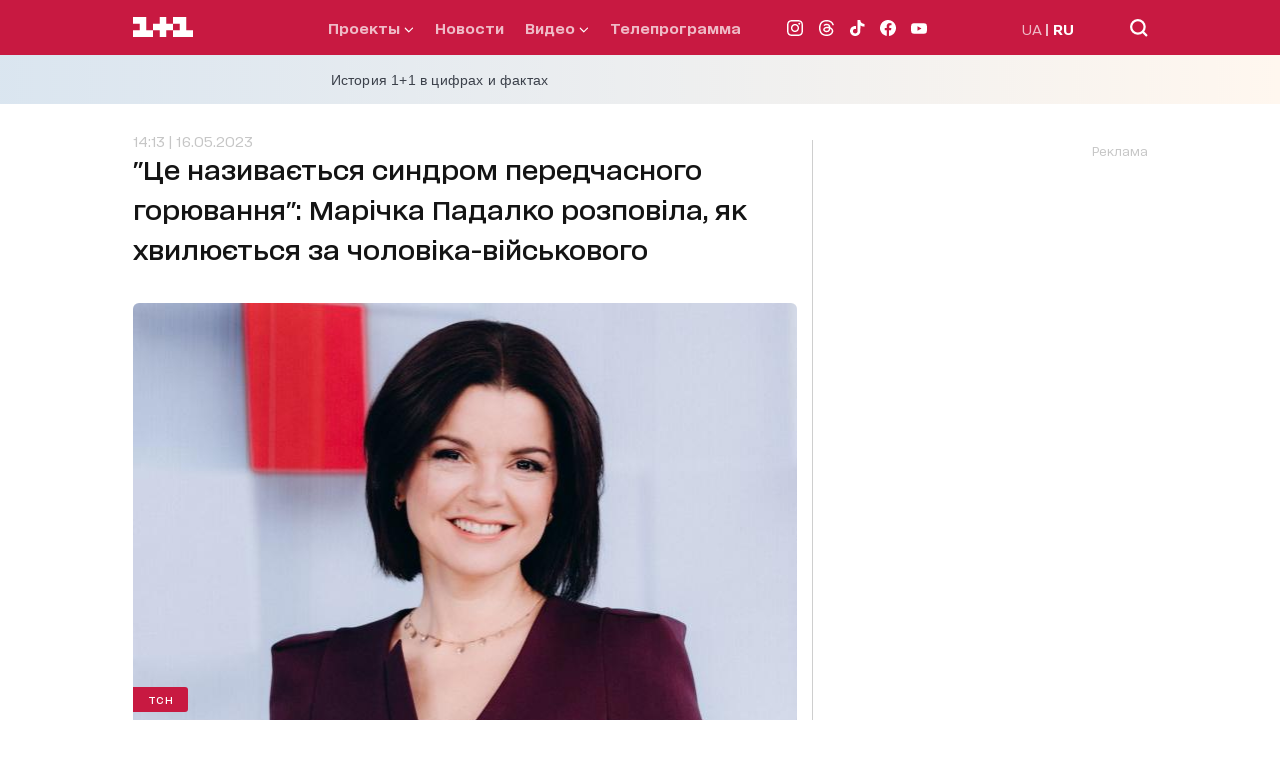

--- FILE ---
content_type: text/html; charset=utf-8
request_url: https://1plus1.video/video/embed/EufVrL62
body_size: 5324
content:
<!DOCTYPE html>
<html class="o-player-embed" lang="uk">
<head>

    <title>Марічка Падалко розповіла про участь в Бостонському марафоні</title>

    <meta charset="utf-8">
    <meta content="IE=edge" httpequiv="X-UA-Compatible">
    <meta name="viewport" content="width=device-width, initial-scale=1">
    <meta name="keywords" content="">
    <meta name="description" content="Бостонський марафон &amp;ndash; один з найпрестижніших та найстаріших забігів. Його щорічно організовують у квітні для бігунів з усього світу. Ведучій ТСН Марічці Падалко вдалося побувати на цій легендарній події і також здолати дистанцію. Ведуча поділилася спогадами зі своїх перших забігів та про секретний напій на останньому кілометрі марафону.">

    <meta http-equiv="Cache-Control" content="no-cache" />

            <meta name="robots" content="noindex, follow">
    
            <link rel="canonical" href="https://1plus1.video/novosti-snidanku-z-11/2023/1-vipusk-marichka-padalko-rozpovila-pro-uchast-v-bostonskomu-marafoni" />
    
            <link rel="alternate" hrefLang="ru" href="https://1plus1.video/ru/novosti-snidanku-z-11/2023/1-vipusk-marichka-padalko-rozpovila-pro-uchast-v-bostonskomu-marafoni"/>
            <link rel="alternate" hrefLang="ua" href="https://1plus1.video/novosti-snidanku-z-11/2023/1-vipusk-marichka-padalko-rozpovila-pro-uchast-v-bostonskomu-marafoni"/>
    
    <meta property="og:url" content="https://1plus1.video/novosti-snidanku-z-11/2023/1-vipusk-marichka-padalko-rozpovila-pro-uchast-v-bostonskomu-marafoni" />
<meta property="og:title" content="Дивитися Новини Сніданку з 1+1 2023 1 випуск | 1+1 video" />
<meta property="og:description" content="Новини Сніданку з 1+1 онлайн 2023 1 випуск дивіться в HD. Бостонський марафон &amp;ndash; один з..." />
<meta property="og:image" content="https://images.1plus1.video/card-6/EufVrL62/97e29ce2fcfeb1938c2fb22c49f2dc45.650x365.jpg" />
<meta property="og:image:width" content="650" />
<meta property="og:image:height" content="350" />
<meta property="og:type" content="video.tv_show" />
<meta property="og:site_name" content="1+1 Video" />
<meta property="ya:ovs:upload_date" content="2023-04-23 14:26:56" />
<meta property="og:locale" content="uk_UA" />

    <meta property="twitter:card" content="summary_large_image" />
<meta property="twitter:site" content="1+1 Video" />
<meta property="twitter:title" content="Дивитися Новини Сніданку з 1+1 2023 1 випуск | 1+1 video" />
<meta property="twitter:description" content="Новини Сніданку з 1+1 онлайн 2023 1 випуск дивіться в HD. Бостонський марафон &amp;ndash; один з..." />
<meta property="twitter:image:src" content="https://images.1plus1.video/card-6/EufVrL62/97e29ce2fcfeb1938c2fb22c49f2dc45.custom.jpg" />
<meta property="twitter:player" content="https://1plus1.video/video/embed/EufVrL62?a=0" />
<meta property="twitter:player:width" content="768" />
<meta property="twitter:player:height" content="576" />


    <script type="application/ld+json">
        {
            "@context": "https://schema.org",
            "@type": "VideoObject",
            "name": "Дивитися Новини Сніданку з 1+1 2023 1 випуск | 1+1 video",            "description": "Новини Сніданку з 1+1 онлайн 2023 1 випуск дивіться в HD. Бостонський марафон &ndash; один з...",            "thumbnailUrl": ["https://images.1plus1.video/card-6/EufVrL62/97e29ce2fcfeb1938c2fb22c49f2dc45.custom.jpg"],            "uploadDate": "2023-04-23T15:15:45+03:00",            "duration": "PT5M17S",            "embedUrl": "https://1plus1.video/video/embed/EufVrL62",                        "interactionStatistic": {
                "@type": "InteractionCounter",
                "interactionType": { "@type": "WatchAction" },
                "userInteractionCount": 0
            }
                    }
    </script>

    <link rel="apple-touch-icon" sizes="57x57" href="https://1plus1.video/static/img/manifest/57x57.png"/>
    <link rel="apple-touch-icon" sizes="60x60" href="https://1plus1.video/static/img/manifest/60x60.png"/>
    <link rel="apple-touch-icon" sizes="72x72" href="https://1plus1.video/static/img/manifest/72x72.png"/>
    <link rel="apple-touch-icon" sizes="76x76" href="https://1plus1.video/static/img/manifest/76x76.png"/>
    <link rel="apple-touch-icon" sizes="96x96" href="https://1plus1.video/static/img/manifest/96x96.png"/>
    <link rel="apple-touch-icon" sizes="114x114" href="https://1plus1.video/static/img/manifest/114x114.png"/>
    <link rel="apple-touch-icon" sizes="120x120" href="https://1plus1.video/static/img/manifest/120x120.png"/>
    <link rel="apple-touch-icon" sizes="144x144" href="https://1plus1.video/static/img/manifest/144x144.png"/>
    <link rel="apple-touch-icon" sizes="152x152" href="https://1plus1.video/static/img/manifest/152x152.png"/>
    <link rel="apple-touch-icon" sizes="180x180" href="https://1plus1.video/static/img/manifest/180x180.png"/>

    <link rel="icon" href="https://1plus1.video/static/img/favicon_16x16.ico" sizes="16x16" type="image/x-icon">
    <link rel="icon" href="https://1plus1.video/static/img/favicon_32x32.ico" sizes="32x32" type="image/x-icon">
    <link rel="icon" href="https://1plus1.video/static/img/favicon_48x48.ico" sizes="48x48" type="image/x-icon">

    <link rel="shortcut icon" href="https://1plus1.video/static/img/favicon_16x16.ico" type="image/x-icon">

    <link rel="preconnect" href="https://www.google-analytics.com">
<link rel="preconnect" href="https://connect.facebook.net">
<link rel="preconnect" href="https://stats.g.doubleclick.net">
<link rel="preconnect" href="https://grandcentral.1plus1.video">
<link rel="preconnect" href="https://adservice.google.com">
<link rel="preconnect" href="https://www.google.com.ua">
<link rel="preconnect" href="https://www.google.com">
<link rel="preconnect" href="https://fonts.googleapis.com">
<link rel="preconnect" href="https://fonts.gstatic.com">
<link rel="preconnect" href="https://imasdk.googleapis.com">

            <link rel="stylesheet" type="text/css" href="https://1plus1.video/static/player/css/ovva.0.3.0.css?v=38631e1e5b9c0b98e1a7eb27eeb682e8e05e85dd" />
    
    











            <script type="text/javascript" src="https://1plus1.video/static/player/js/ovva.0.3.0.js?v=38631e1e5b9c0b98e1a7eb27eeb682e8e05e85dd"></script>
    
    <script>(function(){ var a=document.createElement("script"), b=document.getElementsByTagName("script")[0];a.async="true";a.type="text/javascript";a.setAttribute('crossorigin','use-credentials');a.src="https://api.1plus1.video/u/l.js?p=103660&l=ua&f=0&auth=1&login_profile=1&_t=" + Date.now();b.parentNode.insertBefore(a,b);})();</script>

    
    <script>
  

      window['dataLayer'] = [{"pageType":"Project","userId":"NULL","userType":"not_paid"}];
  
  function gtag(){ window['dataLayer'].push(arguments); }
  

      dataLayer.push( {
        'event':'player',
        'eventCategory': 'Marichka Padalko rozpovila pro uchast v Bostonskomu marafoni',
        'eventAction': 'visit',
        'eventLabel': 'User not purchased',
        'siteName': ( window !== window.parent ) ? ( document.referrer.match(/:\/\/(.[^/]+)/)[1] ): '1plus1.video'
    } );
  </script>






    
<!-- Google Tag Manager -->
<script>
(function (w, d, s, l, i) {
    w[l] = w[l] || [];
    w[l].push({ 'gtm.start': new Date().getTime(), event: 'gtm.js'});
    var f = d.getElementsByTagName(s)[0], j = d.createElement(s), dl = l !== 'dataLayer' ? '&l=' + l : '';
    j.async = true;
    j.src = '//www.googletagmanager.com/gtm.js?id=' + i + dl;
    f.parentNode.insertBefore(j, f);
  })(window, document, 'script', 'dataLayer', 'GTM-WPC3Q76');
</script>
<!-- End Google Tag Manager -->






        
                                            
<script async src="https://www.googletagmanager.com/gtag/js?id=UA-104502981-1"></script>
<script>
  gtag('js', new Date());
  gtag('config', 'UA-104502981-1');
</script>






</head>

<body bgcolor="black" class="o-player-embed">


    
<!-- Google Tag Manager (noscript) -->
<noscript><iframe src='//www.googletagmanager.com/ns.html?id=GTM-WPC3Q76' height="0" width="0" style="display:none;visibility:hidden"></iframe></noscript>
<!-- End Google Tag Manager (noscript) -->

    
        <div id="ovva-player" class="o-player o-message">
                                                </div>

        <script type="text/javascript">window.onload=function(){ new OVVA("ovva-player","[base64]")};</script>
    </body>
</html>


--- FILE ---
content_type: text/html; charset=utf-8
request_url: https://www.google.com/recaptcha/api2/aframe
body_size: 266
content:
<!DOCTYPE HTML><html><head><meta http-equiv="content-type" content="text/html; charset=UTF-8"></head><body><script nonce="TGyUvDSFpDnMP_i5CGR68g">/** Anti-fraud and anti-abuse applications only. See google.com/recaptcha */ try{var clients={'sodar':'https://pagead2.googlesyndication.com/pagead/sodar?'};window.addEventListener("message",function(a){try{if(a.source===window.parent){var b=JSON.parse(a.data);var c=clients[b['id']];if(c){var d=document.createElement('img');d.src=c+b['params']+'&rc='+(localStorage.getItem("rc::a")?sessionStorage.getItem("rc::b"):"");window.document.body.appendChild(d);sessionStorage.setItem("rc::e",parseInt(sessionStorage.getItem("rc::e")||0)+1);localStorage.setItem("rc::h",'1769001322229');}}}catch(b){}});window.parent.postMessage("_grecaptcha_ready", "*");}catch(b){}</script></body></html>

--- FILE ---
content_type: application/javascript; charset=utf-8
request_url: https://fundingchoicesmessages.google.com/f/AGSKWxVHsLbI0eX2wQsGYa5YKsz4uWczMBpyZrXinHiwxkyDq3N1SJ0MLaC4_gEICtk1FZtwR9nDAUl7fNt_7DQV96hfYsLLaZjYl47uGO-DR-1VhAC4SOR5tZ7slsZhZv1Et4vYTUtnWryixra0PxKFBE1e-1P3eU5taCy5spLwdrGJKObgDg0sj0Jaa_m5/_.ace.advertising./xads.php_ad_vertical./doublepimp2.js.in/ads/
body_size: -1292
content:
window['b13edfc7-7d34-45a6-b30f-9bfaaa6b6c37'] = true;

--- FILE ---
content_type: application/x-javascript; charset=utf-8
request_url: https://servicer.idealmedia.io/1289578/1?nocmp=1&sessionId=6970d167-00e1b&sessionPage=1&sessionNumberWeek=1&sessionNumber=1&cpicon=1&scale_metric_1=64.00&scale_metric_2=256.00&scale_metric_3=192.48&cbuster=1769001319909609088172&pvid=b6d9bb73-a675-4276-ad96-eba5d52d0319&implVersion=17&lct=1768241460&mp4=1&ap=1&consentStrLen=0&wlid=07d93b0f-3bf5-4c0d-bbbd-3a84c4b7666f&pageview_widget_list=1289578&uniqId=0353d&childs=1304189,1818671&niet=4g&nisd=false&jsp=head&evt=%5B%7B%22event%22%3A1%2C%22methods%22%3A%5B1%2C2%5D%7D%2C%7B%22event%22%3A2%2C%22methods%22%3A%5B1%2C2%5D%7D%5D&pv=5&jsv=es6&dpr=1&hashCommit=a2dd5561&iframe=1&tfre=1445&w=665&h=876&tl=150&tlp=1,2,3,4,5,6&sz=199x389&szp=1,2,3,4,5,6&szl=1,2,3;4,5,6&cxurl=https%3A%2F%2F1plus1.ua%2Fru%2Ftsn%2Fnovyny%2Fce-nazivaetsa-sindrom-peredcasnogo-goruvanna-maricka-padalko-rozpovila-ak-hviluetsa-za-colovika-vijskovogo&ref=https%3A%2F%2F1plus1.ua%2Fru%2Ftsn%2Fnovyny%2Fce-nazivaetsa-sindrom-peredcasnogo-goruvanna-maricka-padalko-rozpovila-ak-hviluetsa-za-colovika-vijskovogo&lu=https%3A%2F%2F1plus1.ua%2Fru%2Ftsn%2Fnovyny%2Fce-nazivaetsa-sindrom-peredcasnogo-goruvanna-maricka-padalko-rozpovila-ak-hviluetsa-za-colovika-vijskovogo
body_size: 2534
content:
var _mgq=_mgq||[];
_mgq.push(["IdealmediaLoadGoods1304189_0353d",[
["tsn.ua","11968118","1","Стрельба в здании горсовета: ранен мэр, много погибших","Полиция уже подтвердила ранение мэра города Хршибска Яна Махача.","0","","","","ld1XuhbHM389V_DD05azPnq9RG3U3pWwi82cTBtC3RcwTJzDlndJxZG2sYQLxm7SJP9NESf5a0MfIieRFDqB_K-oCSAnjFSCFxv1EYCWQ8LoAMFi_oM8HBqdfF0Kupji",{"i":"https://s-img.idealmedia.io/n/11968118/328x328/249x0x630x630/aHR0cDovL2ltZ2hvc3RzLmNvbS90LzIwMjYtMDEvNTA5MTUzL2ZmNThmMGVlMWY3ODQ2NzIxOGEyOTg2YTRlYzYyZDczLmpwZw.webp?v=1769001320-qKhzkv3MLiSEO2gMRz1a3PTGgPCuvb_WgbSoiO6VcpE","l":"https://clck.idealmedia.io/pnews/11968118/i/30199/pp/1/1?h=ld1XuhbHM389V_DD05azPnq9RG3U3pWwi82cTBtC3RcwTJzDlndJxZG2sYQLxm7SJP9NESf5a0MfIieRFDqB_K-oCSAnjFSCFxv1EYCWQ8LoAMFi_oM8HBqdfF0Kupji&utm_campaign=1plus1.ua&utm_source=1plus1.ua&utm_medium=referral&rid=3c625f04-f6cb-11f0-ae28-d404e6f98490&tt=Direct&att=3&afrd=296&iv=17&ct=1&gdprApplies=0&muid=q0lkk9zZpMf5&st=-300&mp4=1&h2=RGCnD2pppFaSHdacZpvmnsy2GX6xlGXVu7txikoXAu_3Uq9CZQIGhHBl6Galy7GAUxS4U-sB8WxEelr10UWU-Q**","adc":[],"sdl":0,"dl":"","category":"Происшествия","dbbr":0,"bbrt":0,"type":"e","media-type":"static","clicktrackers":[],"cta":"Читати далі","cdt":"","tri":"3c62a600-f6cb-11f0-ae28-d404e6f98490","crid":"11968118"}],
["tsn.ua","11964038","1","Грозный на ушах: любимый сын Кадырова разбился в ДТП","По официально неподтвержденной информации, Адам Кадыров в бессознательном состоянии находится в реанимации.","0","","","","ld1XuhbHM389V_DD05azPrDxhHHXunSMj9vaGhg3me_WKU2otZZoaxz3_HKTozMhJP9NESf5a0MfIieRFDqB_K-oCSAnjFSCFxv1EYCWQ8KoJqabeuU9Ib1EwmrY1IX0",{"i":"https://s-img.idealmedia.io/n/11964038/328x328/360x0x630x630/aHR0cDovL2ltZ2hvc3RzLmNvbS90LzIwMjYtMDEvNTA5MTUzLzRmZDRhY2U0ODYxYzI4NTI1MjcwN2E3M2Q5MzBlMThmLmpwZWc.webp?v=1769001320-5u7tLhT0Z3J6c_hz5qiKlSV9SaJvNE1e91y5ZDPXO8s","l":"https://clck.idealmedia.io/pnews/11964038/i/30199/pp/2/1?h=ld1XuhbHM389V_DD05azPrDxhHHXunSMj9vaGhg3me_WKU2otZZoaxz3_HKTozMhJP9NESf5a0MfIieRFDqB_K-oCSAnjFSCFxv1EYCWQ8KoJqabeuU9Ib1EwmrY1IX0&utm_campaign=1plus1.ua&utm_source=1plus1.ua&utm_medium=referral&rid=3c625f04-f6cb-11f0-ae28-d404e6f98490&tt=Direct&att=3&afrd=296&iv=17&ct=1&gdprApplies=0&muid=q0lkk9zZpMf5&st=-300&mp4=1&h2=RGCnD2pppFaSHdacZpvmnsy2GX6xlGXVu7txikoXAu_3Uq9CZQIGhHBl6Galy7GAUxS4U-sB8WxEelr10UWU-Q**","adc":[],"sdl":0,"dl":"","category":"Происшествия","dbbr":0,"bbrt":0,"type":"e","media-type":"static","clicktrackers":[],"cta":"Читати далі","cdt":"","tri":"3c62a609-f6cb-11f0-ae28-d404e6f98490","crid":"11964038"}],
["ua.tribuna.com","11958808","1","Умер бывший тренер и футболист «Жальгириса», экс-игрок «Шахтера»","Ушел из жизни известный литовский футболист и тренер Беньяминас Зелькявичюс. Ему был 81 год","0","","","","ld1XuhbHM389V_DD05azPp74O0UX3MJKk4SXrqc3qSS7b05LxhM_iGYtfsCEKl0PJP9NESf5a0MfIieRFDqB_K-oCSAnjFSCFxv1EYCWQ8KCRP2hTn8dvggJwCEr1Joh",{"i":"https://s-img.idealmedia.io/n/11958808/328x328/0x0x439x439/aHR0cDovL2ltZ2hvc3RzLmNvbS90LzIwMjYtMDEvNDI2MDAyL2QwZmRlZGY3YjMwY2Y3ZjkzMzU3NzIxZWVlMmUwZTU5LmpwZWc.webp?v=1769001320-YGFYGiqwq15RxChb1463e6ll8IunS9fwxKAH_y5xWXM","l":"https://clck.idealmedia.io/pnews/11958808/i/30199/pp/3/1?h=ld1XuhbHM389V_DD05azPp74O0UX3MJKk4SXrqc3qSS7b05LxhM_iGYtfsCEKl0PJP9NESf5a0MfIieRFDqB_K-oCSAnjFSCFxv1EYCWQ8KCRP2hTn8dvggJwCEr1Joh&utm_campaign=1plus1.ua&utm_source=1plus1.ua&utm_medium=referral&rid=3c625f04-f6cb-11f0-ae28-d404e6f98490&tt=Direct&att=3&afrd=296&iv=17&ct=1&gdprApplies=0&muid=q0lkk9zZpMf5&st=-300&mp4=1&h2=RGCnD2pppFaSHdacZpvmnsy2GX6xlGXVu7txikoXAu_3Uq9CZQIGhHBl6Galy7GAUxS4U-sB8WxEelr10UWU-Q**","adc":[],"sdl":0,"dl":"","category":"Спорт","dbbr":0,"bbrt":0,"type":"e","media-type":"static","clicktrackers":[],"cta":"Читати далі","cdt":"","tri":"3c62a60c-f6cb-11f0-ae28-d404e6f98490","crid":"11958808"}],
["hvylya.net","11941929","1","За руль теперь нельзя: водителей в Украине ограничили по возрасту","Сервисные центры МВД официально разъяснили правила получения водительских удостоверений...","0","","","","ld1XuhbHM389V_DD05azPjR_Ko-9NLwu0ZMVx217qUHh1sQ-7BzI_nW95gyJqjqKJP9NESf5a0MfIieRFDqB_K-oCSAnjFSCFxv1EYCWQ8Keh4MmQBIqw0mWsPmtR5le",{"i":"https://s-img.idealmedia.io/n/11941929/328x328/280x0x720x720/aHR0cDovL2ltZ2hvc3RzLmNvbS90LzQyNjYxMi9mZjAwZDBlMjkzZjcwZjhlOGM3ODQzMGNhZDU2YzU4YS5qcGVn.webp?v=1769001320-JUyYa0SJl0kyMx7lWksS9-2RIP06vLu0z6ux36aG7pw","l":"https://clck.idealmedia.io/pnews/11941929/i/30199/pp/4/1?h=ld1XuhbHM389V_DD05azPjR_Ko-9NLwu0ZMVx217qUHh1sQ-7BzI_nW95gyJqjqKJP9NESf5a0MfIieRFDqB_K-oCSAnjFSCFxv1EYCWQ8Keh4MmQBIqw0mWsPmtR5le&utm_campaign=1plus1.ua&utm_source=1plus1.ua&utm_medium=referral&rid=3c625f04-f6cb-11f0-ae28-d404e6f98490&tt=Direct&att=3&afrd=296&iv=17&ct=1&gdprApplies=0&muid=q0lkk9zZpMf5&st=-300&mp4=1&h2=RGCnD2pppFaSHdacZpvmnsy2GX6xlGXVu7txikoXAu_3Uq9CZQIGhHBl6Galy7GAUxS4U-sB8WxEelr10UWU-Q**","adc":[],"sdl":0,"dl":"","category":"Авто","dbbr":0,"bbrt":0,"type":"e","media-type":"static","clicktrackers":[],"cta":"Читати далі","cdt":"","tri":"3c62a60f-f6cb-11f0-ae28-d404e6f98490","crid":"11941929"}],
["unian.net","11964041","1","Любимый сын Кадырова разбился в ДТП: жуткие детали","Официально информация не подтверждена, но о ней сообщают источники в Грозном.","0","","","","ld1XuhbHM389V_DD05azPn2O0-ZYUFWlC3MbBsRBMvjVu0a9nl3558JA4jlDwPNgJP9NESf5a0MfIieRFDqB_K-oCSAnjFSCFxv1EYCWQ8KcXRjAYkKyzIGJQXGnWtUc",{"i":"https://s-img.idealmedia.io/n/11964041/328x328/238x0x701x701/aHR0cDovL2ltZ2hvc3RzLmNvbS90LzIwMjYtMDEvNDI3MDI0LzFiZjdmMDYyY2E5MTBlNGFhNjY1OWJhZmQwMjM5ZWRmLmpwZWc.webp?v=1769001320-km6uZoYFAiR0JfwbT3l3Aul4dGRITxcs8udhrVxf-SI","l":"https://clck.idealmedia.io/pnews/11964041/i/30199/pp/5/1?h=ld1XuhbHM389V_DD05azPn2O0-ZYUFWlC3MbBsRBMvjVu0a9nl3558JA4jlDwPNgJP9NESf5a0MfIieRFDqB_K-oCSAnjFSCFxv1EYCWQ8KcXRjAYkKyzIGJQXGnWtUc&utm_campaign=1plus1.ua&utm_source=1plus1.ua&utm_medium=referral&rid=3c625f04-f6cb-11f0-ae28-d404e6f98490&tt=Direct&att=3&afrd=296&iv=17&ct=1&gdprApplies=0&muid=q0lkk9zZpMf5&st=-300&mp4=1&h2=RGCnD2pppFaSHdacZpvmnsy2GX6xlGXVu7txikoXAu_3Uq9CZQIGhHBl6Galy7GAUxS4U-sB8WxEelr10UWU-Q**","adc":[],"sdl":0,"dl":"","category":"Происшествия","dbbr":0,"bbrt":0,"type":"e","media-type":"static","clicktrackers":[],"cta":"Читати далі","cdt":"","tri":"3c62a611-f6cb-11f0-ae28-d404e6f98490","crid":"11964041"}],
["tsn.ua","11964617","1","\"Украина никогда не выиграет войну\": в Италии ошарашили","Глава итальянского оборонного ведомства назвал то, что станет настоящей победой для Украины","0","","","","ld1XuhbHM389V_DD05azPjZCK3kva5jG-hnxZchxnw8Ko9lM9s6Xw8oAqzCQRYowJP9NESf5a0MfIieRFDqB_K-oCSAnjFSCFxv1EYCWQ8KQfh0IgHU649np-IpTbynm",{"i":"https://s-img.idealmedia.io/n/11964617/328x328/412x0x630x630/aHR0cDovL2ltZ2hvc3RzLmNvbS90LzIwMjYtMDEvNTA5MTUzLzQ1ZTYwY2VhMWIwN2Q5MTI4NTdlMzEyMjM5YjBlMmYxLmpwZWc.webp?v=1769001320-cEDM32dvq3ihed4JTx8ExF4gp26dKC7Lu3hIxuyNkWQ","l":"https://clck.idealmedia.io/pnews/11964617/i/30199/pp/6/1?h=ld1XuhbHM389V_DD05azPjZCK3kva5jG-hnxZchxnw8Ko9lM9s6Xw8oAqzCQRYowJP9NESf5a0MfIieRFDqB_K-oCSAnjFSCFxv1EYCWQ8KQfh0IgHU649np-IpTbynm&utm_campaign=1plus1.ua&utm_source=1plus1.ua&utm_medium=referral&rid=3c625f04-f6cb-11f0-ae28-d404e6f98490&tt=Direct&att=3&afrd=296&iv=17&ct=1&gdprApplies=0&muid=q0lkk9zZpMf5&st=-300&mp4=1&h2=RGCnD2pppFaSHdacZpvmnsy2GX6xlGXVu7txikoXAu_3Uq9CZQIGhHBl6Galy7GAUxS4U-sB8WxEelr10UWU-Q**","adc":[],"sdl":0,"dl":"","category":"Политика","dbbr":0,"bbrt":0,"type":"e","media-type":"static","clicktrackers":[],"cta":"Читати далі","cdt":"","tri":"3c62a615-f6cb-11f0-ae28-d404e6f98490","crid":"11964617"}],],
{"awc":{},"dt":"desktop","ts":"","tt":"Direct","isBot":1,"h2":"RGCnD2pppFaSHdacZpvmnsy2GX6xlGXVu7txikoXAu_3Uq9CZQIGhHBl6Galy7GAUxS4U-sB8WxEelr10UWU-Q**","ats":0,"rid":"3c625f04-f6cb-11f0-ae28-d404e6f98490","pvid":"b6d9bb73-a675-4276-ad96-eba5d52d0319","iv":17,"brid":32,"muidn":"q0lkk9zZpMf5","dnt":2,"cv":2,"afrd":296,"consent":true,"adv_src_id":4440}]);
_mgqp();
